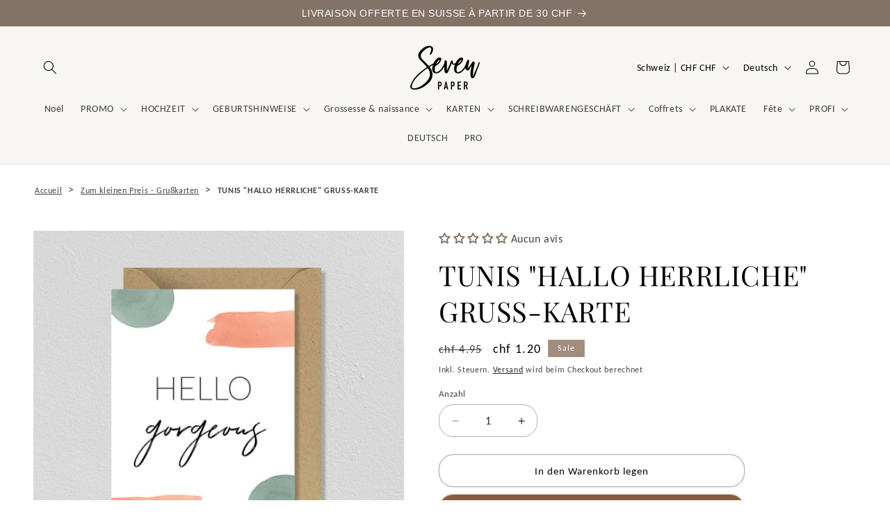

--- FILE ---
content_type: text/csv
request_url: https://cdn.shopify.com/s/files/1/0080/5060/6127/files/easify-translation-2025-12-155.csv?v=1765757061
body_size: 1298
content:
default;fr;de;ar;sl;sv
PrÃ©noms Ã  inscrire;;;;;
Yes;Oui;;;;
Date du mariage;;;;;
NumÃ©ro couleur du ruban;;;;;
PrÃ©nom;;;;;
Date de naissance;;;;;
Texte;;;;;
Votre texte (si pas le mÃªme que le modÃ¨le);;;;;
Entrez votre texte...;;;;;
Photographie Ã  tÃ©lÃ©charger (si option dans le modÃ¨le);;;;;
Ajouter les fichiers;;;;;
Langue supplÃ©mentaire ;;;;;
Date;;;;;
COMMENT Ã‡A MARCHE ?;;;;;
QUANTITÃ‰ ET ENVELOPPES;;;;;
QuantitÃ© et enveloppes;;;;;
Indiquez la quantitÃ© de faire-part souhaitÃ©e;;;;;
Je choisis la quantitÃ©;;;;;
Choisir la quantitÃ©;;;;;
Souhaitez-vous ajouter les enveloppes kraft ?;;;;;
Enveloppes 1;;;;;
Non;;;;;
10 enveloppes (0.40/piÃ¨ce);;;;;
20 enveloppes (0.40/piÃ¨ce);;;;;
30 enveloppes (0.40 / piÃ¨ce);;;;;
40 enveloppes (0.40 / piÃ¨ce);;;;;
50 enveloppes (0.40/piÃ¨ce);;;;;
60 enveloppes (0.40/piÃ¨ce);;;;;
70 enveloppes (0.40/piÃ¨ce);;;;;
80 enveloppes (0.40/piÃ¨ce);;;;;
90 enveloppes (0.40 / piÃ¨ce);;;;;
100 enveloppes (0.40 / piÃ¨ce);;;;;
110 enveloppes (0.40 / piÃ¨ce);;;;;
120 enveloppes (0.40/piÃ¨ce);;;;;
130 enveloppes (0.40/piÃ¨ce);;;;;
140 enveloppes (0.40/piÃ¨ce);;;;;
150 enveloppes (0.40/piÃ¨ce);;;;;
RÃ©ception des enveloppes pendant la production;;;;;
Permet de prÃ©parer les adresses en avance.;;;;;
Recevoir avec la papeterie;;;;;
Ã‰TAPE 1 : LE TEXTE ET PHOTOGRAPHIE;;;;;
Ã‰TAPE 1;;;;;
Vous prÃ©fÃ©rezâ€¦ ;;;;;
Ã‰crire mon propre texte;;;;;
Garder le texte du modÃ¨le;;;;;
Votre texte ici...;;;;;
Ã‰crivez ici vos informations et autres indications nÃ©cessaires pour la personnalisation ;;;;;
Le mÃªme texte que le modÃ¨le;;;;;
Souhaitez-vous ajouter une langue supplÃ©mentaire?;;;;;
Langue supplÃ©mentaire;;;;;
Texte de la langue supplÃ©mentaire;;;;;
Texte langue supplÃ©mentaire ;;;;;
Ecrivrez ici votre texte dans la langue supplÃ©mentaire ;;;;;
QuantitÃ© pour cette langue :;;;;;
QuantitÃ© dâ€™exemplaires pour cette langue;;;;;
Photographie;;;;;
Ajouter max. 10 images;;;;;
Ã‰TAPE 2;;;;;
Commentaires et recommandations (par exemple remplacer une illustration par une autre dâ€™un autre modÃ¨le ou suggÃ©rer une variante).;;;;;
Design et couleurs;;;;;
Choix du papier :;;;;;
TexturÃ© 300g : gaufrÃ© des deux cÃ´tÃ©s. Ã‰lÃ©gant et raffinÃ©.;;;;;
RecyclÃ© 300g : 100 % recyclÃ© avec de lÃ©gÃ¨res particules. Ã‰thique et naturel.;;;;;
Blanc non couchÃ© 270g :  lisse. Surface non couchÃ©e. Sobre et minimaliste.;;;;;
Ã‰TAPE 3 : LES DÃ‰TAILS QUI FONT LA DIFFÃ‰RENCE;;;;;
Ã‰TAPE 3;;;;;
Souhaitez-vous ajouter les enveloppes ?;;;;;
Enveloppes ;;;;;
Recevoir les enveloppes pendant la production;;;;;
Souhaitez-vous les coins arrondis ?;;;;;
Option disponible uniquement pour les format 10x15 cm;;;;;
Coins arrondis;;;;;
Fichier numÃ©rique ;;;;;
Commentaires pour le faire-part numÃ©rique;;;;;
Bon Ã  tirer (BAT) papier;;;;;
Oui;;;;;
La mention â€œSeven Paperâ€;;;;;
Laisser la mention;;;;;
Cartes de remerciement assorties;;;;;
10 cartes assorties (2.80/piÃ¨ce);;;;;
20 cartes assorties (1.80/piÃ¨ce);;;;;
30 cartes assorties (1.45/piÃ¨ce);;;;;
40 cartes assorties (1.35/piÃ¨ce);;;;;
50 cartes assorties (1.30/piÃ¨ce);;;;;
60 cartes assorties (1.25/piÃ¨ce);;;;;
70 cartes assorties (1.20/piÃ¨ce);;;;;
80 cartes assorties (1.20/piÃ¨ce);;;;;
90 cartes assorties (1.10/piÃ¨ce);;;;;
100 cartes assorties (1.00/piÃ¨ce);;;;;
110 cartes assorties (0.95/piÃ¨ce);;;;;
120 cartes assorties (0.90/piÃ¨ce);;;;;
130 cartes assorties (0.85/piÃ¨ce);;;;;
140 cartes assorties (0.85/piÃ¨ce);;;;;
150 cartes assorties (0.80/piÃ¨ce);;;;;
Choisir;;;;;
Texte recto de la carte de remerciements;;;;;
Ã‰TAPE 4 : VALIDATION;;;;;
Ã‰TAPE 4;;;;;
   CGV;;;;;
CGV;;;;;
Jâ€™ai lu et jâ€™accepte les conditions de vente pour les faire-part de naissance.;;;;;
This is a required field;"Il s'agit d'un champ obligatoire






";;;;
This is a required option;"Il s'agit d'une option obligatoire






";;;;
Please type at least {{minValue}} characters;"Veuillez saisir au moins {{minValue}} caractÃ¨res






";;;;
Please type at maximum {{maxValue}} characters;"Veuillez saisir un maximum de {{maxValue}} caractÃ¨res






";;;;
Please enter a minimum value of {{minValue}};"Veuillez saisir une valeur minimale de {{minValue}}






";;;;
Please enter a maximum value of {{maxValue}};"Veuillez saisir une valeur maximale de {{maxValue}}






";;;;
Please select at least {{minValue}} options;"Veuillez sÃ©lectionner au moins {{minValue}} options






";;;;
Please select at maximum {{maxValue}} options;"Veuillez sÃ©lectionner au maximum {{maxValue}} options






";;;;
Between {{minValue}} - {{maxValue}};"Entre {{minValue}} et {{maxValue}}






";;;;
Select a minimum of {{minValue}} and a maximum of {{maxValue}} items;"SÃ©lectionnez un minimum de {{minValue}} et un maximum de {{maxValue}} Ã©lÃ©ments.






";;;;
You've chosen:;"Vous avez choisiÂ :






";;;;
Your selections will add an additional charge of;"Selon vos choix, un supplÃ©ment peut sâ€™appliquer.
";;;;
Total price;Prix total;;;;
This input value is not numeric!;Merci dâ€™indiquer un nombre valide;;;;
Custom Option for {{productName}};Option personnalisÃ©e pour {{productName}};;;;
Tiered wholesale price;Tarifs dÃ©gressifs;;;;
Quantity;QuantitÃ©;;;;
Savings;Vous Ã©conomisez;;;;
Save;Ã‰conomiser;;;;
Wholesale discount;Remise sur quantitÃ©;;;;
Apply;Appliquer;;;;
Enter your discount here;Entrez votre code de rÃ©duction;;;;
Discount field must not be blank;Merci dâ€™indiquer un code;;;;
Invalid discount code;Ce code ne semble pas valide;;;;
Discount;RÃ©duction;;;;
Confirm;Confirmer;;;;
Cancel;Fermer;;;;
From;Ã€ partir de;;;;
Edit options;Modifier mes choix;;;;
Search for a font;Rechercher une police;;;;
Select a font;Choisir une police;;;;
Add files;Ajouter des fichiers;;;;
Please select;Merci de faire un choix;;;;
SOLD OUT;Victime de son succÃ¨s;;;;
Uploading;TÃ©lÃ©chargement en coursâ€¦;;;;
Please upload file having extensions {{extensions}} - {{fileName}};Merci dâ€™ajouter un fichier au format {{extensions}} â€“ {{fileName}};;;;
Please upload file size less than {{maxFileSize}}MB - {{fileName}};Le fichier {{fileName}} dÃ©passe la taille maximale autorisÃ©e ({{maxFileSize}} Mo);;;;
Something went wrong! Please try again.;Oupsâ€¦ une petite erreur sâ€™est glissÃ©e. Merci de rÃ©essayer.;;;;
Customize it;Personnaliser;;;;
Customize Your Product;Personnalisez votre crÃ©ation;;;;
Add to cart;Ajouter au panier;;;;
Choose color;Choisir la couleur;;;;
Please upload at least {{minValue}} files; Merci dâ€™ajouter au moins {{minValue}} fichier(s);;;;
Type to search options;Tapez pour rechercher;;;;
Search options;Rechercher des options;;;;
No results found;Aucun rÃ©sultat trouvÃ© rÃ©sultat;;;;